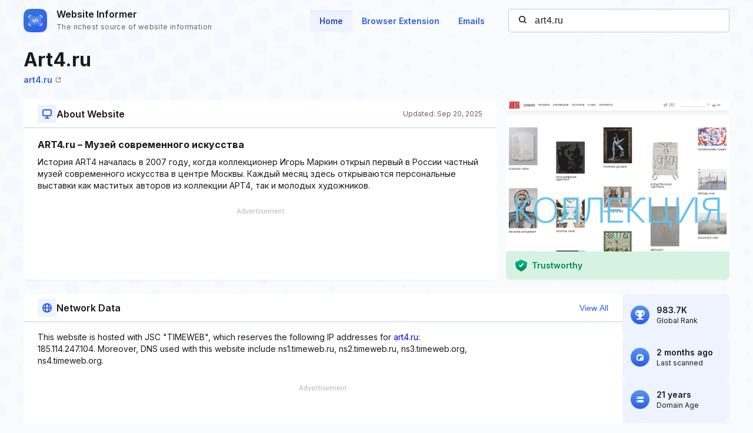

--- FILE ---
content_type: text/html; charset=utf-8
request_url: https://www.google.com/recaptcha/api2/aframe
body_size: 267
content:
<!DOCTYPE HTML><html><head><meta http-equiv="content-type" content="text/html; charset=UTF-8"></head><body><script nonce="BcrRU-n7VVvPAkxacfpiIQ">/** Anti-fraud and anti-abuse applications only. See google.com/recaptcha */ try{var clients={'sodar':'https://pagead2.googlesyndication.com/pagead/sodar?'};window.addEventListener("message",function(a){try{if(a.source===window.parent){var b=JSON.parse(a.data);var c=clients[b['id']];if(c){var d=document.createElement('img');d.src=c+b['params']+'&rc='+(localStorage.getItem("rc::a")?sessionStorage.getItem("rc::b"):"");window.document.body.appendChild(d);sessionStorage.setItem("rc::e",parseInt(sessionStorage.getItem("rc::e")||0)+1);localStorage.setItem("rc::h",'1765914480127');}}}catch(b){}});window.parent.postMessage("_grecaptcha_ready", "*");}catch(b){}</script></body></html>